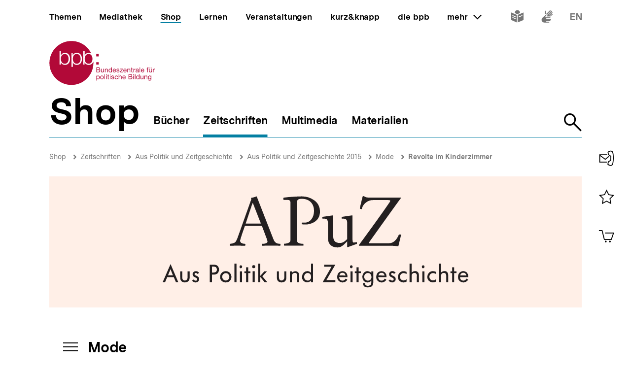

--- FILE ---
content_type: text/javascript
request_url: https://www.bpb.de/themes/custom/bpbtheme/assets/js/9673.8042b0cdcce37c9d2b29.js
body_size: 475
content:
"use strict";(self.webpackChunkbpb_2019=self.webpackChunkbpb_2019||[]).push([[9673],{9673:function(t,e,o){o.r(e),o.d(e,{default:function(){return r}});var n={props:{targetId:{type:String,required:!0}},methods:{setFocus:function(){var t=this;this.$nextTick((function(){document.querySelector("#footnote-reference-".concat(t.targetId)).focus()}))}}},a=(0,o(51900).Z)(n,(function(){var t=this,e=t._self._c;return e("div",{staticClass:"footnote-target-wrapper",attrs:{id:"footnote-target-".concat(t.targetId),tabindex:"-1"}},[e("a",{directives:[{name:"smooth-scroll",rawName:"v-smooth-scroll"}],staticClass:"footnote-anchor",attrs:{href:"#footnote-reference-".concat(t.targetId)},on:{click:function(e){return e.preventDefault(),t.setFocus.apply(null,arguments)}}},[e("span",{staticClass:"a-visually-hidden"},[e("a-label",{attrs:{path:"footnote.to-reference","is-visible":!0}}),t._v("\xa0 ")],1),t._v("["+t._s(t.targetId)+"]")]),t._v(" "),e("div",{staticClass:"footnote-content"},[t._t("default")],2)])}),[],!1,null,null,null),r=a.exports}}]);
//# sourceMappingURL=9673.8042b0cdcce37c9d2b29.js.map